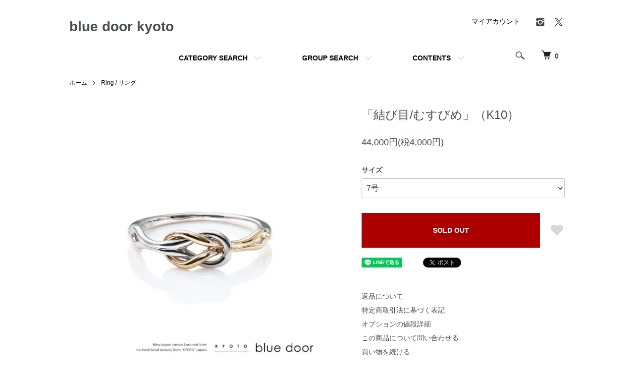

--- FILE ---
content_type: text/css
request_url: https://img21.shop-pro.jp/PA01484/901/css/2/product.css?cmsp_timestamp=20220601174026
body_size: 17061
content:
/******************************/
/* Product */
/******************************/
.p-product {
  margin-bottom: 90px;
}
/* form */
.p-product select {
  box-sizing: border-box;
  padding: 5px;
  height: 40px;
  border: 1px solid #bfbfbf;
  font-size: 16px;
}
.p-product input[type=text] {
  box-sizing: border-box;
  padding: 5px;
  height: 40px;
  border: 1px solid #bfbfbf;
  font-size: 16px;
}
.p-product-main {
  display: flex;
  flex-wrap: wrap;
  justify-content: space-between;
}
@media screen and (max-width: 1030px) {
  .p-product-main {
    display: block;
  }
}
.p-product-img {
  width: 530px;
}
@media screen and (max-width: 1030px) {
  .p-product-img {
    width: auto;
    margin-bottom: 45px;
  }
}
@media screen and (max-width: 767px) {
  .p-product-img {
    margin-left: -20px;
    margin-right: -20px;
    width: auto;
  }
}
.p-product-img__main {
  text-align: center;
}
@media screen and (max-width: 1030px) {
  .p-product-img__main {
    margin-left: auto;
    margin-right: auto;
    width: 530px;
  }
}
@media screen and (max-width: 767px) {
  .p-product-img__main {
    width: auto;
  }
}
.p-product-img__main-item {
  position: relative;
  text-align: center;
}
@media screen and (max-width: 767px) {
  .p-product-img__main-item {
    text-align: center;
  }
}
.p-product-img__main-item:before {
  content: "";
  display: block;
  padding-top: 100%;
}
.p-product-img__main-item a {
  display: block;
  position: absolute;
  top: 0;
  left: 0;
  width: 100%;
  height: 100%;
}
.p-product-img__main-item img {
  display: inline-block;
  position: absolute;
  top: 0;
  right: 0;
  bottom: 0;
  left: 0;
  margin: auto;
  width: auto !important;
  max-width: 100%;
  max-height: 100%;
  text-align: center;
}
.p-product-thumb-list {
  display: flex;
  flex-wrap: wrap;
  margin-left: -4px;
  margin-right: -4px;
  margin-top: 8px;
}
@media screen and (max-width: 1030px) {
  .p-product-thumb-list {
    margin-left: 0;
    margin-right: 0;
    flex-wrap: nowrap;
  }
}
.p-product-thumb-list__item {
  box-sizing: border-box;
  margin-bottom: 8px;
  padding-left: 4px;
  padding-right: 4px;
  width: 20%;
  transition: all 0.3s cubic-bezier(0.25, 0.46, 0.45, 0.94);
}
@media screen and (max-width: 1030px) {
  .p-product-thumb-list__item {
    margin-right: 5px;
    padding-left: 0;
    padding-right: 0;
    width: 90px;
  }
}
@media screen and (max-width: 767px) {
  .p-product-thumb-list__item {
    margin-right: 5px;
    width: 60px;
  }
}
.p-product-thumb-list__item:hover, .p-product-thumb-list__item.is-current {
  opacity: 0.7;
  cursor: pointer;
}
@media screen and (max-width: 1030px) {
  .p-product-thumb-list__item img {
    width: 90px;
  }
}
@media screen and (max-width: 767px) {
  .p-product-thumb-list__item img {
    width: 60px;
  }
}
.p-product-thumb-list__img {
  /* overflow用 */
  position: relative;
  text-align: center;
}
@media screen and (max-width: 1030px) {
  .p-product-thumb-list__img {
    width: 90px;
  }
}
@media screen and (max-width: 767px) {
  .p-product-thumb-list__img {
    width: 60px;
    text-align: center;
  }
}
.p-product-thumb-list__img:before {
  content: "";
  display: block;
  padding-top: 100%;
}
.p-product-thumb-list__img img {
  display: inline-block;
  position: absolute;
  top: 0;
  right: 0;
  bottom: 0;
  left: 0;
  margin: auto;
  width: auto !important;
  max-width: 100%;
  max-height: 100%;
  text-align: center;
}
/* 商品画像 slider */
.p-product-img__main .slick-track {
  margin-left: 0;
  margin-right: 0;
}
.p-product-img__main .slick-prev, .p-product-img__main .slick-next {
  top: 50%;
  width: 30px;
  height: 30px;
  transition: all 0.4s ease;
  z-index: 1;
}
@media screen and (max-width: 767px) {
  .p-product-img__main .slick-prev, .p-product-img__main .slick-next {
    width: 45px;
    height: 45px;
  }
}
.p-product-img__main .slick-prev:before, .p-product-img__main .slick-next:before {
  content: "";
  position: absolute;
  top: 7px;
  left: 10px;
  width: 15px;
  height: 15px;
  border-left: 1px solid #000000;
  border-top: 1px solid #000000;
  transition: all 0.4s ease;
  z-index: 1;
}
@media screen and (max-width: 767px) {
  .p-product-img__main .slick-prev:before, .p-product-img__main .slick-next:before {
    top: 15px;
  }
}
.p-product-img__main .slick-prev {
  left: 15px;
}
@media screen and (max-width: 767px) {
  .p-product-img__main .slick-prev {
    left: 0px;
  }
}
.p-product-img__main .slick-prev:before {
  transform: rotate(-45deg);
}
@media screen and (max-width: 767px) {
  .p-product-img__main .slick-prev:before {
    left: 17px;
  }
}
.p-product-img__main .slick-next {
  right: 15px;
}
@media screen and (max-width: 767px) {
  .p-product-img__main .slick-next {
    right: 0px;
  }
}
.p-product-img__main .slick-next:before {
  left: 4px;
  transform: rotate(135deg);
}
@media screen and (max-width: 767px) {
  .p-product-img__main .slick-next:before {
    left: 13px;
  }
}
/***** 商品情報 *****/
.p-product-info {
  width: 410px;
}
@media screen and (max-width: 1030px) {
  .p-product-info {
    width: auto;
  }
}
.p-product-info__ttl {
  margin: 0;
  font-size: 24px;
  font-weight: normal;
}
@media screen and (max-width: 767px) {
  .p-product-info__ttl {
    font-size: 21px;
  }
}
.p-product-info__ttl img {
  vertical-align: middle;
}

.p-product-info__id {
  margin: 0;
}
@media screen and (max-width: 767px) {
  .p-product-info__id {
    margin-top: 5px;
    font-size: 10px;
  }
}
.p-product-price {
  margin-top: 20px;
  margin-bottom: 20px;
}
.p-product-price__sell {
  font-size: 18px;
}
.p-product-price__normal {
  font-size: 14px;
}
@media screen and (max-width: 767px) {
  .p-product-price__normal {
    font-size: 12px;
  }
}
.p-product-price__list-price {
  font-size: 14px;
}
@media screen and (max-width: 767px) {
  .p-product-price__list-price {
    font-size: 12px;
  }
}
/* オプション table */
.p-product-option-tbl {
  margin-top: 30px;
  margin-bottom: 30px;
  overflow-x: auto;
}
.p-product-option-tbl table {
  margin-bottom: 0;
  border-left: 0;
  border-right: 0;
  width: 100%;
}
.p-product-option-tbl table div {
  display: inline-block !important;
}
.p-product-option-tbl th {
  min-width: 100px;
}
.p-product-option-tbl th, .p-product-option-tbl td {
  padding: 12px 5px;
  border-top: 1px solid #dddddd;
  border-bottom: 1px solid #dddddd;
  border-left: 0;
  text-align: center;
}
.p-product-option-tbl label {
  display: inline-block !important;
  margin-left: 5px;
  margin-bottom: 0;
}
.p-product-option-tbl input {
  margin-top: 0;
}
/* オプション select */
.p-product-option-select {
  margin-top: 30px;
  margin-bottom: 30px;
}
.p-product-option-select__box {
  margin-top: 15px;
}
.p-product-option-select__ttl {
  margin-bottom: 5px;
  font-weight: bold;
}
/* 名入れ */
.p-product-name {
  margin-top: 30px;
  margin-bottom: 30px;
}
.p-product-name__box {
  margin-top: 15px;
}
.p-product-name__ttl {
  margin-bottom: 5px;
  font-weight: bold;
}
.p-product-name__body input {
  width: 100%;
}
/* 数量 */
.p-product-form-stock {
  display: flex;
  flex-wrap: wrap;
  align-items: center;
  margin-top: 20px;
  margin-bottom: 20px;
}
.p-product-form-stock__input {
  display: flex;
  align-items: center;
}
.p-product-form-stock__input input {
  width: 60px;
}
.p-product-form-stock__unit {
  margin-left: 10px;
}
.p-product-form-stock__stock {
  margin-left: 25px;
}
/* ボタン */
.p-product-form-btn {
  display: flex;
  flex-wrap: wrap;
  justify-content: space-between;
}
.p-product-form-btn__cart {
  width: 360px;
}
@media screen and (max-width: 1030px) {
  .p-product-form-btn__cart {
    flex: 1;
    width: auto;
  }
}
.p-product-form-btn__favorite {
  width: 50px;
}
.p-product-form-btn__favorite-btn {
  display: inline-block;
  margin-top: 22px;
  margin-left: 22px;
  padding: 0;
  border: 0;
  background: transparent;
  color: #d8d8d8;
  cursor: pointer;
  text-align: center;
  transition: all 0.3s cubic-bezier(0.25, 0.46, 0.45, 0.94);
}
.p-product-form-btn__favorite-btn.is-added {
  color: #000000;
}
.p-product-form-btn__favorite-btn svg {
  width: 25px;
  height: 25px;
  fill: currentColor;
}
.p-product-form__error-message {
  color: #DB5656;
  margin-top: 15px;
}
/* SNS */
.p-product-sns-list {
  margin-top: 20px;
  display: flex;
  flex-wrap: wrap;
}
.p-product-sns-list__item {
  margin-right: 20px;
}
/* link */
.p-product-link-list {
  margin-top: 40px;
}
.p-product-link-list__item {
  margin-bottom: 5px;
}
@media screen and (max-width: 767px) {
  .p-product-link-list__item {
    margin-bottom: 30px;
  }
}
/***** 商品詳細 *****/
.p-product__ttl {
  margin-top: 0;
  margin-bottom: 35px;
  line-height: 1.4;
  font-size: 21px;
  font-weight: bold;
  letter-spacing: 0.3em;
}
@media screen and (max-width: 767px) {
  .p-product__ttl {
    margin-bottom: 30px;
    font-size: 18px;
  }
}
.p-product-detail {
  display: flex;
  flex-wrap: wrap;
  justify-content: space-between;
  margin-top: 75px;
}
@media screen and (max-width: 1030px) {
  .p-product-detail {
    display: block;
  }
}
.p-product-explain {
  width: 410px;
}
@media screen and (max-width: 1030px) {
  .p-product-explain {
    margin-bottom: 60px;
    width: auto;
  }
}
.p-product-explain__body {
  line-height: 2;
}
.p-product-other {
  width: 530px;
  order: -1;
}
@media screen and (max-width: 1030px) {
  .p-product-other {
    width: auto;
  }
}
/* おすすめ商品 */
.p-product-recommend-list {
  display: flex;
  flex-wrap: wrap;
  margin-left: -20px;
  margin-right: -20px;
  margin-bottom: 90px;
}
@media screen and (max-width: 767px) {
  .p-product-recommend-list {
    margin-left: -5px;
    margin-right: -5px;
    margin-bottom: 60px;
  }
}
.p-product-recommend-list__item {
  box-sizing: border-box;
  padding-left: 20px;
  padding-right: 20px;
  width: 33.3333%;
  word-break: break-all;
}
@media screen and (max-width: 767px) {
  .p-product-recommend-list__item {
    padding-left: 5px;
    padding-right: 5px;
  }
}
.p-product-recommend-list__img {
  margin-bottom: 30px;
  position: relative;
  text-align: center;
}
@media screen and (max-width: 767px) {
  .p-product-recommend-list__img {
    margin-bottom: 5px;
    text-align: center;
  }
}
.p-product-recommend-list__img:before {
  content: "";
  display: block;
  padding-top: 100%;
}
.p-product-recommend-list__img a {
  display: block;
  position: absolute;
  top: 0;
  left: 0;
  width: 100%;
  height: 100%;
}
.p-product-recommend-list__img img {
  display: inline-block;
  position: absolute;
  top: 0;
  right: 0;
  bottom: 0;
  left: 0;
  margin: auto;
  width: auto !important;
  max-width: 100%;
  max-height: 100%;
  text-align: center;
}
.p-product-recommend-list__price {
  margin-top: 15px;
  font-size: 12px;
  color: #909090;
}
@media screen and (max-width: 767px) {
  .p-product-recommend-list__price {
    margin-top: 0;
  }
}
.p-product-recommend-list__price.is-strikethrough {
  margin-top: 0;
  text-decoration: line-through;
}
.p-product-recommend-list__expl {
  margin-top: 15px;
  font-size: 12px;
}
/* レビュー */
.p-product-review {
  margin-bottom: 60px;
}
.p-product-review__item {
  box-sizing: border-box;
  margin-bottom: 30px;
  padding: 40px;
  background: #f8f8f8;
}
@media screen and (max-width: 767px) {
  .p-product-review__item {
    padding: 20px;
  }
}
.p-product-review__heading {
  margin-bottom: 15px;
}
.p-product-review__ttl {
  margin-top: 10px;
  margin-bottom: 10px;
  line-height: 1.4;
  font-size: 18px;
}
.p-product-review-info {
  margin-top: 10px;
  margin-bottom: 10px;
}
.p-product-review-info__item {
  display: inline-block;
  font-size: 12px;
}
.p-product-review-info__item.is-type {
  margin-right: 35px;
}
.p-product-review__img {
  margin-bottom: 15px;
  text-align: center;
}
.p-product-review__body {
  margin-top: 15px;
  line-height: 2;
}
.p-product-review__rates {
  display: flex;
  flex-wrap: wrap;
}
.p-product-review__rate {
  width: 18px;
  height: 18px;
  vertical-align: -0.3em;
  fill: currentColor;
  fill: #d8d8d8;
}
.p-product-review__rate.is-color {
  fill: #000000;
}
/* レビュー 返信 */
.p-product-review-reply {
  box-sizing: border-box;
  margin-top: 30px;
  padding: 15px 0;
  border-top: 1px solid #aaaaaa;
  border-bottom: 1px solid #aaaaaa;
}
.p-product-review-reply__ttl {
  font-weight: bold;
}
.p-product-review-reply__body {
  font-size: 12px;
}
.p-product-review-reply__date {
  font-size: 12px;
}
.p-product-review__btn {
  margin-top: 45px;
  text-align: center;
}
@media screen and (max-width: 767px) {
  .p-product-review__btn {
    margin-top: 30px;
  }
}
/***** CSS編集内style *****/
.input-prepend.input-append input {
  font-size: 24px;
  padding-top: 11px;
  padding-bottom: 11px;
  width: 100px;
  text-align: right;
}

/*  クイックカートイン CSS  */
.cart_in_modal,
.cart_in_error_modal {
  position: fixed;
  width: 100%;
  height: 100%;
  top: 0;
  left: 0;
  background-color: rgba(0, 0, 0, .7);
  z-index: 20000;
  display: flex;
  overflow: auto;
}
@media screen and (min-width: 960px) {
  .cart_in_modal,
  .cart_in_error_modal {
    align-items: center;
  }
}
.cart_in_modal__bg {
  background-color: rgba(0, 0, 0, .7);
  position: fixed;
  width: 100%;
  height: 100%;
  z-index: 20000;
}
.cart_in_modal__outline {
  width: 90%;
  margin: 20px 5%;
  padding: 20px;
  background-color: #fff;
  border-radius: 5px;
  box-shadow: 0 2px 5px rgba(0, 0, 0, .4);
  box-sizing: border-box;
  text-align: center;
  position: absolute;
}
@media screen and (min-width: 960px) {
  .cart_in_modal__outline {
    width: 900px;
    margin: auto;
    padding: 20px 70px;
    position: relative;
  }
}
.cart_in_modal__heading {
  font-size: 20px;
  font-weight: bold;
  margin: 20px 0;
  line-height: 1.4;
}
@media screen and (min-width: 960px) {
  .cart_in_modal__heading {
    font-size: 26px;
    margin: 30px 0;
    line-height: 1.2;
  }
}
.cart_in_error_modal__heading {
  font-size: 20px;
  font-weight: bold;
  margin: 40px 0 20px;
  line-height: 1.4;
}
@media screen and (min-width: 960px) {
  .cart_in_error_modal__heading {
    margin: 30px 0;
    line-height: 1.2;
  }
}
.cart_in_modal__detail {
  display: flex;
  padding: 20px;
  border-top: 1px solid #ccc;
  border-bottom: 1px solid #ccc;
  align-items: center;
  flex-direction: column;
}
@media screen and (min-width: 960px) {
  .cart_in_modal__detail {
    flex-direction: row;
  }
}
.cart_in_modal__name {
  font-size: 16px;
  flex: 1;
  line-height: 1.4;
  text-align: left;
  margin: 0;
}
@media screen and (min-width: 960px) {
  .cart_in_modal__name {
    font-size: 18px;
  }
}
.cart_in_modal__image-wrap {
  padding: 5px;
  width: 170px;
  height: 170px;
  background: rgba(0, 0, 0, .1);
  position: relative;
  border: 5px solid transparent;
  box-sizing: border-box;
}
@media screen and (min-width: 960px) {
  .cart_in_modal__image-wrap {
    margin: 0 30px 0 0;
    flex-basis: 170px;
  }
}
.cart_in_modal__image {
  width: auto;
  height: auto;
  max-width: 100%;
  max-height: 100%;
  position: absolute;
  top: 0;
  bottom: 0;
  left: 0;
  right: 0;
  margin: auto;
}
.cart_in_modal__text-link {
  color: #2169f3;
  cursor: pointer;
  position: relative;
  display: inline-block;
  margin: 20px 0 0;
  padding: 0 0 0 20px;
  line-height: 1.15;
}
.cart_in_modal__text-link::before {
  content: "";
  position: absolute;
  top: 3px;
  left: 3px;
  width: 8px;
  height: 8px;
  border-top: 2px solid #2169f3;
  border-right: 2px solid #2169f3;
  -webkit-transform: rotate(225deg);
  transform: rotate(225deg);
}
.cart_in_modal__button-wrap {
  width: 100%;
  margin: 30px auto;
  font-size: 17px;
}
@media screen and (min-width: 960px) {
  .cart_in_modal__button-wrap {
    width: 350px;
  }
}
.cart_in_modal__button {
  font-size: 17px;
  font-weight: bold;
  line-height: 23px;
  display: inline-block;
  box-sizing: border-box;
  cursor: pointer;
  vertical-align: middle;
  text-decoration: none;
  color: #fff;
  border: 0;
  border-radius: 4px;
  width: 100%;
  height: 58px;
  padding: 15px;
  background: #2169f3;
  box-shadow: 0 2px 0 #1a54c2;
  outline: none;
  -webkit-appearance: none;
  -moz-appearance: none;
  appearance: none;
}
.cart_in_modal__button:hover,
.cart_in_modal__button:focus {
  height: 58px;
  color: #e9f0fe;
  background-color: #1e5fdb;
  box-shadow: none;
  transform: translate3d(0, 2px, 0);
}
.cart_in_modal__close-icon {
  cursor: pointer;
}
.cart_in_modal__close-icon::before,
.cart_in_modal__close-icon::after {
  content: "";
  width: 35px;
  height: 6px;
  display: block;
  position: absolute;
  top: 30px;
  right: 20px;
  background: #eee;
  border-radius: 4px;
}
.cart_in_modal__close-icon::before {
  -webkit-transform: rotate(-45deg);
  transform: rotate(-45deg);
}
.cart_in_modal__close-icon::after {
  -webkit-transform: rotate(45deg);
  transform: rotate(45deg);
}
.spinner::before {
  content: "";
  box-sizing: border-box;
  position: absolute;
  top: 50%;
  left: 50%;
  height: 100px;
  width: 100px;
  margin-top: -50px;
  margin-left: -50px;
  border-radius: 50%;
  border: 5px solid #eee;
  border-top-color: #fd7f23;
  animation: spinner 0.5s linear infinite;
}
@keyframes spinner {
  to {
    transform: rotate(360deg);
  }
}
@media screen and (min-width: 960px) {
  .sp-br {
    display: none;
  }
}
